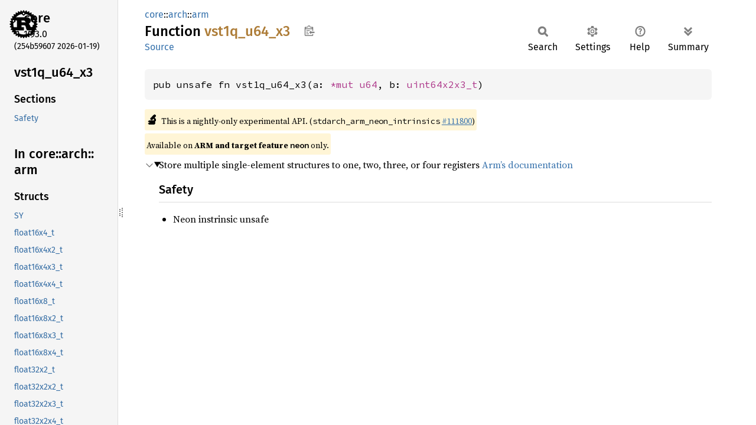

--- FILE ---
content_type: text/html
request_url: https://doc.rust-lang.org/stable/core/arch/arm/fn.vst1q_u64_x3.html
body_size: 1815
content:
<!DOCTYPE html><html lang="en"><head><meta charset="utf-8"><meta name="viewport" content="width=device-width, initial-scale=1.0"><meta name="generator" content="rustdoc"><meta name="description" content="Store multiple single-element structures to one, two, three, or four registers Arm’s documentation"><title>vst1q_u64_x3 in core::arch::arm - Rust</title><script>if(window.location.protocol!=="file:")document.head.insertAdjacentHTML("beforeend","SourceSerif4-Regular-6b053e98.ttf.woff2,FiraSans-Italic-81dc35de.woff2,FiraSans-Regular-0fe48ade.woff2,FiraSans-MediumItalic-ccf7e434.woff2,FiraSans-Medium-e1aa3f0a.woff2,SourceCodePro-Regular-8badfe75.ttf.woff2,SourceCodePro-Semibold-aa29a496.ttf.woff2".split(",").map(f=>`<link rel="preload" as="font" type="font/woff2"href="../../../static.files/${f}">`).join(""))</script><link rel="stylesheet" href="../../../static.files/normalize-9960930a.css"><link rel="stylesheet" href="../../../static.files/rustdoc-ca0dd0c4.css"><meta name="rustdoc-vars" data-root-path="../../../" data-static-root-path="../../../static.files/" data-current-crate="core" data-themes="" data-resource-suffix="1.93.0" data-rustdoc-version="1.93.0 (254b59607 2026-01-19)" data-channel="1.93.0" data-search-js="search-9e2438ea.js" data-stringdex-js="stringdex-a3946164.js" data-settings-js="settings-c38705f0.js" ><script src="../../../static.files/storage-e2aeef58.js"></script><script defer src="sidebar-items1.93.0.js"></script><script defer src="../../../static.files/main-a410ff4d.js"></script><noscript><link rel="stylesheet" href="../../../static.files/noscript-263c88ec.css"></noscript><link rel="alternate icon" type="image/png" href="../../../static.files/favicon-32x32-eab170b8.png"><link rel="icon" type="image/svg+xml" href="../../../static.files/favicon-044be391.svg"></head><body class="rustdoc fn"><!--[if lte IE 11]><div class="warning">This old browser is unsupported and will most likely display funky things.</div><![endif]--><rustdoc-topbar><h2><a href="#">vst1q_u64_x3</a></h2></rustdoc-topbar><nav class="sidebar"><div class="sidebar-crate"><a class="logo-container" href="../../../core/index.html"><img class="rust-logo" src="../../../static.files/rust-logo-9a9549ea.svg" alt="logo"></a><h2><a href="../../../core/index.html">core</a><span class="version">1.93.0</span></h2></div><div class="version">(254b59607	2026-01-19)</div><div class="sidebar-elems"><section id="rustdoc-toc"><h2 class="location"><a href="#">vst1q_<wbr>u64_<wbr>x3</a></h2><h3><a href="#">Sections</a></h3><ul class="block top-toc"><li><a href="#safety" title="Safety">Safety</a></li></ul></section><div id="rustdoc-modnav"><h2><a href="index.html">In core::<wbr>arch::<wbr>arm</a></h2></div></div></nav><div class="sidebar-resizer" title="Drag to resize sidebar"></div><main><div class="width-limiter"><section id="main-content" class="content"><div class="main-heading"><div class="rustdoc-breadcrumbs"><a href="../../index.html">core</a>::<wbr><a href="../index.html">arch</a>::<wbr><a href="index.html">arm</a></div><h1>Function <span class="fn">vst1q_<wbr>u64_<wbr>x3</span>&nbsp;<button id="copy-path" title="Copy item path to clipboard">Copy item path</button></h1><rustdoc-toolbar></rustdoc-toolbar><span class="sub-heading"><a class="src" href="../../../src/core/stdarch/crates/core_arch/src/arm_shared/neon/generated.rs.html#66674-66676">Source</a> </span></div><pre class="rust item-decl"><code>pub unsafe fn vst1q_u64_x3(a: <a class="primitive" href="../../primitive.pointer.html">*mut </a><a class="primitive" href="../../primitive.u64.html">u64</a>, b: <a class="struct" href="struct.uint64x2x3_t.html" title="struct core::arch::arm::uint64x2x3_t">uint64x2x3_t</a>)</code></pre><span class="item-info"><div class="stab unstable"><span class="emoji">🔬</span><span>This is a nightly-only experimental API. (<code>stdarch_arm_neon_intrinsics</code>&nbsp;<a href="https://github.com/rust-lang/rust/issues/111800">#111800</a>)</span></div><div class="stab portability">Available on <strong>ARM and target feature <code>neon</code></strong> only.</div></span><details class="toggle top-doc" open><summary class="hideme"><span>Expand description</span></summary><div class="docblock"><p>Store multiple single-element structures to one, two, three, or four registers
<a href="https://developer.arm.com/architectures/instruction-sets/intrinsics/vst1q_u64_x3">Arm’s documentation</a></p>
<h3 id="safety"><a class="doc-anchor" href="#safety">§</a>Safety</h3>
<ul>
<li>Neon instrinsic unsafe</li>
</ul>
</div></details></section></div></main></body></html>